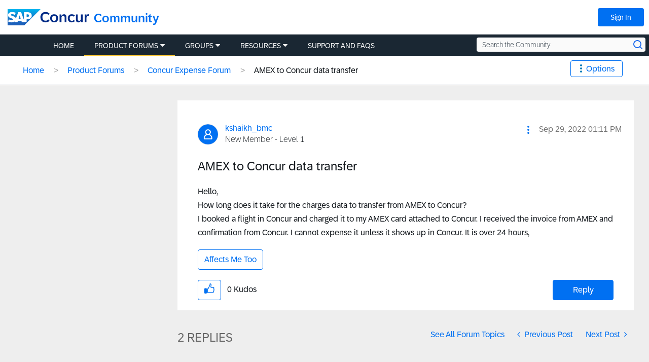

--- FILE ---
content_type: text/javascript
request_url: https://community.concur.com/plugin/js/standalone/common/header-search.js
body_size: 201
content:
;
(function ($) {
	var screenWidth = window.innerWidth;
	if (screenWidth < 1280) {
		$(".lia-header-nav .lia-search-form-wrapper").on('click touch', function () {
			var searchInputWrapper = $(this).find(".lia-search-input-wrapper");
			var searchInput = $(this).find("input.search-input.lia-search-input-message");
			$(this).addClass("form-expanded");
			searchInputWrapper.addClass("form-expanded");
			searchInput.addClass("form-expanded");
			setTimeout(function () {
				searchInput.focus();
			}, 100);
		});
		$(document).on('click touch', function (e) {
			if ($(e.target).closest(".lia-header-nav .lia-search-form-wrapper").length != 0) return;
			$(".lia-header-nav .lia-search-form-wrapper").removeAttr("style");
			$(".lia-header-nav .lia-search-form-wrapper, .lia-header-nav .lia-search-form-wrapper .lia-search-input-wrapper, .lia-header-nav .lia-search-form-wrapper .lia-search-input-wrapper input.search-input").removeClass("form-expanded");
		});
	};
})(LITHIUM.jQuery);

--- FILE ---
content_type: application/x-javascript;charset=utf-8
request_url: https://concurtechnologies.sc.omtrdc.net/id?d_visid_ver=2.3.0&d_fieldgroup=A&mcorgid=3F8B2B31536CFF310A490D4C%40AdobeOrg&mid=15126459572637594615621973935351732517&ts=1769030660228
body_size: -5
content:
{"id":"34B8A2020BA57F68-40001F70E43DDF63"}